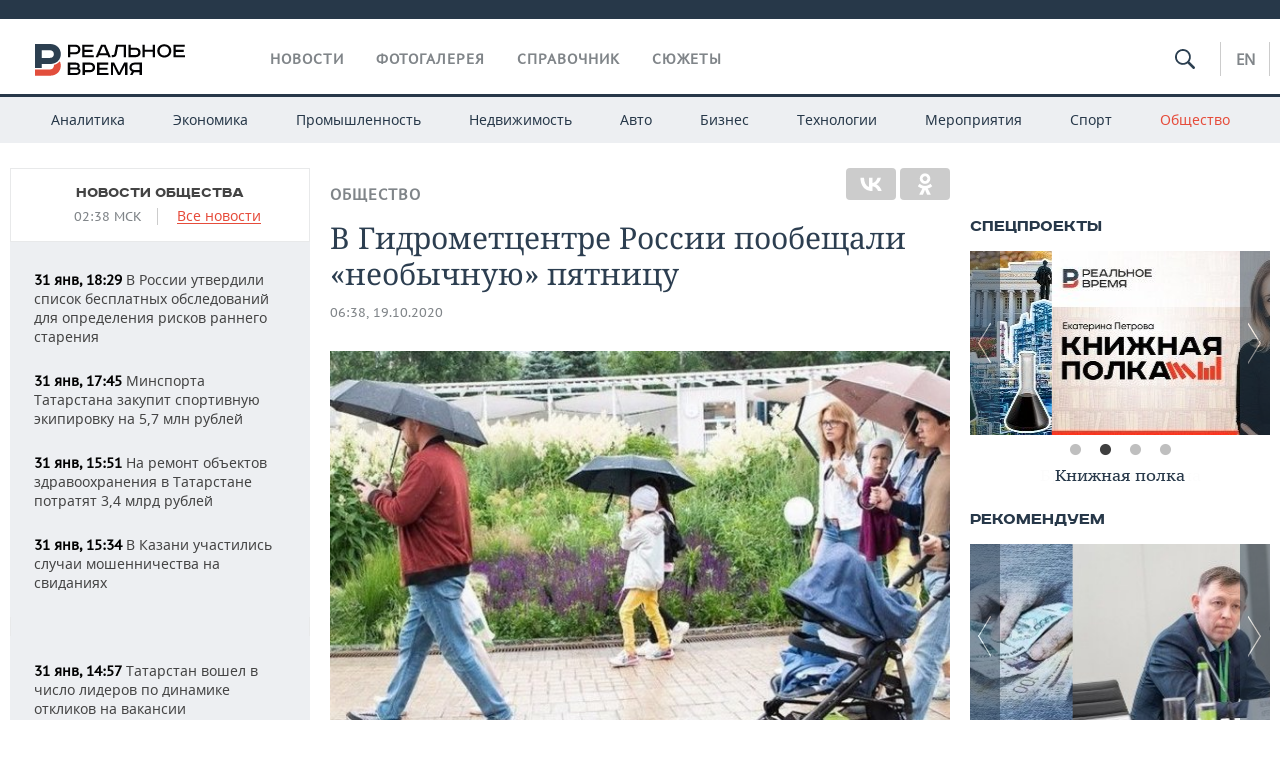

--- FILE ---
content_type: text/html; charset=utf-8
request_url: https://realnoevremya.ru/news/191192-vilfand-poobeschal-rossiyanam-neobychnuyu-pyatnicu
body_size: 20494
content:
<!DOCTYPE html>
<html lang="ru">
<head prefix="og: https://ogp.me/ns# fb: https://ogp.me/ns/fb# article: https://ogp.me/ns/article#">
    <meta http-equiv="Content-Type" content="text/html; charset=utf-8" />
    <link rel="icon" type="image/png" href="/favicon-16x16.png" sizes="16x16" />
    <link rel="icon" type="image/png" href="/favicon-32x32.png" sizes="32x32" />
    <link rel="icon" type="image/png" href="/favicon-96x96.png" sizes="96x96" />
    <link rel="icon" type="image/png" href="/favicon-192x192.png" sizes="192x192" />
    <meta name="twitter:card" content="summary_large_image" />
    <meta name="twitter:site" content="@Realnoevremya" />
            <meta name="twitter:title" content="В Гидрометцентре России пообещали «необычную» пятницу" />
        <meta name="twitter:description" content="Грядущая пятница, 23 октября, станет &quot;необычной&quot; по погоде в европейской части России — предупредили в Гидрометцентре России " />
        <meta property="og:type" content="Article" />
    <meta property="og:locale" content="ru_RU"/>
    <meta property="og:site_name" content="Реальное время"/>
    <meta property="og:url" content="https://realnoevremya.ru/news/191192-vilfand-poobeschal-rossiyanam-neobychnuyu-pyatnicu" />
            <link rel="image_src" href="https://realnoevremya.ru/uploads/news/2a/ea/cdb79b9035f4d586.social.jpg" />
        <meta property="vk:image" content="https://realnoevremya.ru/uploads/news/2a/ea/cdb79b9035f4d586.social.jpg" />
        <meta property="twitter:image" content="https://realnoevremya.ru/uploads/news/2a/ea/cdb79b9035f4d586.twitter.jpg" />
        <meta property="og:image" content="https://realnoevremya.ru/uploads/news/2a/ea/cdb79b9035f4d586.social.jpg" />
        <meta property="og:image:width" content="600" />
        <meta property="og:image:height" content="320" />
        <meta property="og:title" content="В Гидрометцентре России пообещали «необычную» пятницу" />
    <meta property="twitterDescription" content="В Гидрометцентре России пообещали «необычную» пятницу" />
    <meta property="og:description" content="На этой неделе пятница, 23 октября, будет «необычной» по погоде в европейской части России — температура будет на три градуса выше нормы, рассказал научный руководитель Гидрометцентра России Роман Вильфанд. В этот день к центру Европейской России приблизится ложбина низкого давления: «Центр циклона будет севернее находиться. Когда произойдет приближение ложбины низкого давления (она такая вытянута" />
    <meta property="pageDescription" content="На этой неделе пятница, 23 октября, будет «необычной» по погоде в европейской части России — температура будет на три градуса выше нормы, рассказал научный руководитель Гидрометцентра России Роман Вильфанд. В этот день к центру Европейской России приблизится ложбина низкого давления: «Центр циклона будет севернее находиться. Когда произойдет приближение ложбины низкого давления (она такая вытянута" />
    <meta name="description" content="Грядущая пятница, 23 октября, станет &quot;необычной&quot; по погоде в европейской части России — предупредили в Гидрометцентре России " />
            <meta name="keywords" content="общество,новости общества, социальные новости" />
                    <link rel="canonical" href="https://realnoevremya.ru/news/191192-vilfand-poobeschal-rossiyanam-neobychnuyu-pyatnicu">
                <link rel="amphtml" href="https://realnoevremya.ru/news/191192-vilfand-poobeschal-rossiyanam-neobychnuyu-pyatnicu/amp">
    
    
    
    <link rel="alternate" media="only screen and (max-width: 640px)" href="https://m.realnoevremya.ru/news/191192-vilfand-poobeschal-rossiyanam-neobychnuyu-pyatnicu">

    <title>Вильфанд пообещал россиянам &quot;необычную&quot; пятницу — Реальное время</title>
    <link rel="icon" href="/favicon.svg" type="image/x-icon">

        <link rel="stylesheet" href="/assets/journal/css/styles.min.css?v=1473867705">
    <link rel="stylesheet" type="text/css" href="/assets/journal/css/content-style.css?v=1473867705" />
<link rel="stylesheet" type="text/css" href="/assets/journal/css/slick.min.css?v=1473867705" />
    <link rel="stylesheet" href="/assets/journal/css/print.css" media="print" />
</head>

<body class="news view">
<div class="pageWrap">
    <svg xmlns="http://www.w3.org/2000/svg" xmlns:xlink="http://www.w3.org/1999/xlink" x="0px" y="0px"  style="display: none;" >
    <symbol id="logo-text" viewBox="0 0 150 32">
            <path class="st0" d="M40.3,0.7c2.9,0,5.1,1.9,5.1,4.8s-2.2,4.8-5.1,4.8h-5v2.9h-2.3V0.7H40.3z M35.3,8.2h5c1.7,0,2.9-1,2.9-2.7
        c0-1.7-1.2-2.7-2.9-2.7h-5V8.2z"/>
            <path class="st0" d="M58.5,0.7v2.1h-8.9v3h8v2.1h-8v3.3h9.2v2.1H47.3V0.7H58.5z"/>
            <path class="st0" d="M70.5,0.7l5.3,12.5h-2.4l-0.9-2H64l-0.9,2h-2.5l5.5-12.5H70.5z M64.8,9.2h6.7L69,2.7h-1.4L64.8,9.2z"/>
            <path class="st0" d="M91,0.7v12.5h-2.3V2.8h-5.6l-1.4,7.3c-0.4,2.1-1.7,3.1-3.7,3.1h-1.3V11h1.1c0.9,0,1.4-0.4,1.6-1.2l1.7-9.1H91
        z"/>
            <path class="st0" d="M95.7,0.7v3h4.8c2.9,0,5.1,1.8,5.1,4.7c0,2.9-2.2,4.8-5.1,4.8h-7.1V0.7H95.7z M95.7,11.1h4.6
        c1.9,0,2.9-1,2.9-2.7c0-1.8-1.1-2.7-2.9-2.7h-4.6V11.1z"/>
            <path class="st0" d="M109.8,0.7v5h8v-5h2.3v12.5h-2.3V7.7h-8v5.5h-2.3V0.7H109.8z"/>
            <path class="st0" d="M129.3,13.5c-3.9,0-7-2.6-7-6.6s3.1-6.6,7-6.6s7,2.6,7,6.6S133.2,13.5,129.3,13.5z M129.3,11.5
        c2.7,0,4.7-1.7,4.7-4.6c0-2.9-2.1-4.6-4.7-4.6c-2.6,0-4.7,1.7-4.7,4.6S126.7,11.5,129.3,11.5z"/>
            <path class="st0" d="M149.7,0.7v2.1h-8.9v3h8v2.1h-8v3.3h9.2v2.1h-11.5V0.7H149.7z"/>
            <path class="st0" d="M40.9,18.6c2.3,0,3.8,1.3,3.8,3.2c0,1-0.3,1.8-1.1,2.3c1.2,0.5,1.9,1.7,1.9,3.1c0,2.1-1.7,3.8-4.1,3.8h-8.6
        V18.6H40.9z M35.3,23.6h5.9c0.9,0,1.4-0.7,1.4-1.4c0-0.8-0.4-1.5-1.7-1.5h-5.6L35.3,23.6L35.3,23.6z M35.3,29h6.2
        c1.3,0,2-0.8,2-1.7c0-1.1-0.7-1.7-1.8-1.7h-6.4L35.3,29L35.3,29z"/>
            <path class="st0" d="M55,18.6c2.9,0,5.1,1.9,5.1,4.8s-2.2,4.8-5.1,4.8h-5.1v2.9h-2.3V18.6H55z M49.9,26.1h5c1.7,0,2.9-1,2.9-2.7
        c0-1.7-1.2-2.7-2.9-2.7h-5V26.1z"/>
            <path class="st0" d="M73.3,18.6v2.1h-8.9v3h8v2.1h-8V29h9.2v2.1H62.1V18.6L73.3,18.6L73.3,18.6z"/>
            <path class="st0" d="M79.2,18.6l4.9,9.9h0.1l4.9-9.9h3.3v12.5h-2.3v-9.7h-0.2l-4.8,9.7H83l-4.7-9.7h-0.2v9.7h-2.2V18.6L79.2,18.6
        L79.2,18.6z"/>
            <path class="st0" d="M106.8,31.1h-2.3v-2.9H99l-1.6,2.9h-2.5l2-3.5c-1.6-0.8-2.5-2.3-2.5-4.2c0-2.9,2.2-4.8,5.1-4.8h7.4V31.1z
         M99.5,20.7c-1.7,0-2.9,1.1-2.9,2.7c0,1.7,1.2,2.6,2.9,2.6h5v-5.4H99.5z"/>
    </symbol>
    <symbol id="logo-P" viewBox="0 0 150 32">
        <path class="st1" d="M15.1,0c6.1,0,10.7,4.1,10.7,10.1S21.2,20,15.1,20H6.8v4.1H0V0H15.1z M6.8,13.9h8c2.4,0,4.1-1.3,4.1-3.7
			c0-2.4-1.7-4-4.1-4h-8V13.9z"/>
    </symbol>
    <symbol id="logo-B" viewBox="0 0 150 32">
        <path class="st2" d="M18.9,20.9c0,0.2,0,0.4,0,0.6c0,2.4-1.7,4-4.1,4h-8l0,0H0v6.2h15.1c6.1,0,10.7-4.1,10.7-10.1
			c0-1.6-0.3-3.1-1-4.4C23.6,18.7,21.4,20.3,18.9,20.9L18.9,20.9L18.9,20.9z"/>
    </symbol>

    <symbol id="logo-text-en" viewBox="0 0 150 32">
        <polygon points="59.7,1.3 59.7,3.3 50.9,3.3 50.9,6.3 58.7,6.3 58.7,8.3 50.9,8.3 50.9,11.6 60,11.6 60,13.7 48.6,13.7 48.6,1.3
		"/>
        <path d="M65.9,9.7h6.6l-2.6-6.4h-1.4L65.9,9.7z M71.4,1.3l5.2,12.3h-2.3l-0.9-1.9H65l-0.9,1.9h-2.4l5.4-12.3H71.4z"/>
        <polygon points="80.9,1.3 80.9,11.6 89.7,11.6 89.7,13.7 78.5,13.7 78.5,1.3 	"/>
        <polygon points="93.8,1.3 101.9,10.5 101.9,1.3 104.3,1.3 104.3,13.7 101.9,13.7 93.7,4.4 93.7,13.7 91.5,13.7 91.5,1.3 	"/>
        <path d="M113.2,12.1c2.7,0,4.7-1.7,4.7-4.6s-2-4.6-4.7-4.6c-2.6,0-4.6,1.7-4.6,4.6S110.6,12.1,113.2,12.1 M113.2,14
		c-3.8,0-6.9-2.6-6.9-6.5s3.1-6.5,6.9-6.5c3.8,0,6.9,2.6,6.9,6.5S117,14,113.2,14"/>
        <polygon points="133.3,1.3 133.3,3.3 124.5,3.3 124.5,6.3 132.3,6.3 132.3,8.3 124.5,8.3 124.5,11.6 133.6,11.6 133.6,13.7
		122.2,13.7 122.2,1.3 	"/>
        <polygon points="36.4,18.7 40.7,29 41.6,29 46,18.7 48.4,18.7 43,31 39.3,31 33.8,18.7 	"/>
        <path d="M52.6,26h4.9c1.7,0,2.9-1,2.9-2.7s-1.2-2.7-2.9-2.7h-4.9C52.6,20.7,52.6,26,52.6,26z M57.6,18.7c2.9,0,5,1.9,5,4.8
		c0,2-1.1,3.4-2.6,4.1l1.9,3.4h-2.4l-1.6-2.9h-5.3V31h-2.2V18.7H57.6z"/>
        <path d="M36.7,8.8h4.9c1.7,0,2.9-1,2.9-2.7s-1.2-2.7-2.9-2.7h-4.9V8.8z M41.6,1.3c2.9,0,5,1.9,5,4.8c0,2-1.1,3.4-2.6,4.1l1.9,3.4
		h-2.4l-1.6-2.9h-5.3v2.9h-2.2V1.3H41.6z"/>
        <polygon points="76,18.7 76,20.7 67.2,20.7 67.2,23.7 75.1,23.7 75.1,25.7 67.2,25.7 67.2,28.9 76.3,28.9 76.3,31 65,31 65,18.7
		"/>
        <polygon points="81.8,18.7 86.6,28.3 86.7,28.3 91.6,18.7 94.8,18.7 94.8,31 92.6,31 92.6,21.4 92.3,21.4 87.7,31 85.6,31 81,21.4
		80.7,21.4 80.7,31 78.5,31 78.5,18.7 	"/>
        <polygon points="99.3,18.7 103.5,25.7 103.8,25.7 108,18.7 110.6,18.7 104.7,27.9 104.7,31 102.4,31 102.4,27.9 96.6,18.7 	"/>
        <path d="M113.4,27.1h6.6l-2.6-6.4h-1.4L113.4,27.1z M119,18.7l5.2,12.3h-2.3l-0.9-1.9h-8.4l-0.9,1.9h-2.4l5.4-12.3H119z"/>
    </symbol>


    <symbol id="searchico" viewBox="0 0 410.23 410.23">
        <path d="M401.625,364.092l-107.1-107.1c19.125-26.775,30.6-59.288,30.6-93.713c0-89.888-72.675-162.562-162.562-162.562
		S0,73.392,0,163.279s72.675,162.562,162.562,162.562c34.425,0,66.938-11.475,93.713-30.6l107.1,107.1
		c9.562,9.562,26.775,9.562,38.25,0l0,0C413.1,390.867,413.1,375.566,401.625,364.092z M162.562,287.592
		c-68.85,0-124.312-55.463-124.312-124.312c0-68.85,55.462-124.312,124.312-124.312c68.85,0,124.312,55.462,124.312,124.312
		C286.875,232.129,231.412,287.592,162.562,287.592z"/>
    </symbol>

    <symbol id="white-calendar" viewBox="0 0 485 485">
        <path class="st1" d="M438.2,71.7V436H46.8V71.7H438.2 M476.9,32.3h-38.7H46.8H8.1v39.3V436v39.3h38.7h391.4h38.7V436V71.7V32.3
        L476.9,32.3z"/>

        <rect x="147.8" y="9.7" class="st1" width="38.7" height="117.2"/>
        <rect x="295" y="9.7" class="st1" width="38.7" height="117.2"/>

        <rect x="90" y="200" width="50" height="50"/>
        <rect x="220" y="200" width="50" height="50"/>
        <rect x="350" y="200" width="50" height="50"/>

        <rect x="90" y="320" width="50" height="50"/>
        <rect x="220" y="320" width="50" height="50"/>
        <rect x="350" y="320" width="50" height="50"/>
    </symbol>

    <symbol id="social-vk" viewBox="0 0 11.9 17.9">
        <path d="M8.7,8.1L8.7,8.1C10,7.7,11,6.5,11,4.8c0-2.3-1.9-3.6-4-3.6H0v15.5h6.4c3.9,0,5.5-2.5,5.5-4.7C11.9,9.5,10.6,8.5,8.7,8.1z
	 M3.6,3.9h0.8c0.6,0,1.5-0.1,2,0.2C6.9,4.5,7.2,5,7.2,5.6c0,0.5-0.2,1-0.6,1.4C6,7.4,5.3,7.3,4.7,7.3H3.6V3.9z M7.3,13.5
	c-0.5,0.4-1.4,0.3-2,0.3H3.6V10h1.9c0.6,0,1.3,0,1.8,0.3s0.9,1,0.9,1.6C8.1,12.5,7.9,13.1,7.3,13.5z"/>
    </symbol>

    <symbol id="social-tw" viewBox="0 0 20.2 17.9">
        <path d="M20.2,2.7c-0.7,0.3-1.5,0.6-2.4,0.7c0.9-0.6,1.5-1.4,1.8-2.3c-0.8,0.5-1.7,0.8-2.6,1c-0.8-0.8-1.8-1.3-3-1.3
		c-2.3,0-4.1,1.8-4.1,4.1c0,0.3,0,0.6,0.1,0.9C6.6,5.6,3.5,4,1.5,1.5C1.1,2.1,0.9,2.8,0.9,3.6C0.9,5,1.6,6.3,2.7,7
		C2,7,1.4,6.8,0.8,6.5c0,0,0,0,0,0.1c0,2,1.4,3.7,3.3,4c-0.3,0.1-0.7,0.1-1.1,0.1c-0.3,0-0.5,0-0.8-0.1c0.5,1.6,2.1,2.8,3.9,2.9
		c-1.4,1.1-3.2,1.8-5.1,1.8c-0.3,0-0.7,0-1-0.1c1.8,1.2,4,1.9,6.3,1.9c7.6,0,11.7-6.3,11.7-11.7c0-0.2,0-0.4,0-0.5
		C18.9,4.2,19.6,3.5,20.2,2.7z"/>
    </symbol>

    <symbol id="social-fb" viewBox="0 0 15.3 17.9">
        <path d="M10.8,0H8.5C5.9,0,4.2,1.7,4.2,4.4v2H1.9c-0.2,0-0.4,0.2-0.4,0.4v2.9c0,0.2,0.2,0.4,0.4,0.4h2.3v7.4c0,0.2,0.2,0.4,0.4,0.4
		h3c0.2,0,0.4-0.2,0.4-0.4v-7.4h2.7c0.2,0,0.4-0.2,0.4-0.4V6.8c0-0.1,0-0.2-0.1-0.3c-0.1-0.1-0.2-0.1-0.3-0.1H8V4.7
		c0-0.8,0.2-1.2,1.3-1.2h1.6c0.2,0,0.4-0.2,0.4-0.4V0.4C11.2,0.2,11,0,10.8,0z"/>
    </symbol>

    <symbol id="social-yt" viewBox="0 0 24.8 17.9">
        <path d="M23.6,4.4c0-1.9-1.5-3.4-3.4-3.4H4.5C2.6,1,1.1,2.5,1.1,4.4v9c0,1.9,1.5,3.4,3.4,3.4h15.8
		c1.9,0,3.4-1.5,3.4-3.4v-9H23.6z M10.2,12.7V4.3l6.4,4.2L10.2,12.7z"/>
    </symbol>

    <symbol id="social-inc" viewBox="0 0 512 512">
        <path d="M352,0H160C71.6,0,0,71.6,0,160v192c0,88.4,71.6,160,160,160h192c88.4,0,160-71.6,160-160V160 C512,71.6,440.4,0,352,0z M464,352c0,61.8-50.2,112-112,112H160c-61.8,0-112-50.2-112-112V160C48,98.2,98.2,48,160,48h192 c61.8,0,112,50.2,112,112V352z"/>
        <path d="M256,128c-70.7,0-128,57.3-128,128s57.3,128,128,128s128-57.3,128-128S326.7,128,256,128z M256,336 c-44.1,0-80-35.9-80-80c0-44.1,35.9-80,80-80s80,35.9,80,80C336,300.1,300.1,336,256,336z"/>
        <circle cx="393.6" cy="118.4" r="17.1"/>
    </symbol>
</svg>
        <div class="topSpecial">
            <div class="siteWidth">
                    <ins data-revive-zoneid="10" data-revive-id="8c89e224c36626625246cabeff524fd5"></ins>

            </div>
        </div>
    
    <header >
        <div class="siteWidth clearfix">
    <a href="/" class="logo">
                <svg  xmlns:xlink="http://www.w3.org/1999/xlink" height="32px" width="150px">
            <use xlink:href="#logo-text" class="top-logo-text"></use>
            <use xlink:href="#logo-P" class="top-logo-P"></use>
            <use xlink:href="#logo-B" class="top-logo-B"></use>
        </svg>
    </a>
    <nav id="topMenu">
        <ul>
                            <li >
                    <a href="/news">Новости</a>
                </li>
                <li >
                    <a href="/galleries">Фотогалерея</a>
                </li>
                <li >
                    <a href="/companies">Справочник</a>
                    <ul class="sub">
                        <li><a href="/persons">Список персон</a></li>
                        <li><a href="/companies">Список компаний</a></li>
                    </ul>
                </li>

                <li class=" last">
                    <a href="/stories">Сюжеты</a>
                </li>
                    </ul>
    </nav>

    <div class="additionalMenu">

        <div class="topSearch ">
            <form action="/search" method="get" autocomplete="off">
                <input type="text" placeholder="" name="query" value="">
                <svg  xmlns:xlink="http://www.w3.org/1999/xlink" height="20px" width="20px">
                    <use xlink:href="#searchico" class="top-searchico"></use>
                </svg>
            </form>
        </div>

        <ul class="langSelect" >
                            <li><a href="//realnoevremya.com">En</a> </li>
                    </ul>
    </div>
</div>


<nav class="subMenu">
    <div class="content">
        <ul>
            <li >
                <a href="/analytics">Аналитика</a>
                <ul class="sub">
                    <!--li >
                        <a href="/analytics/archive/articles">Архив аналитики</a>
                    </li-->
                    <!--li >
                        <a href="/analytics/indexes">Индексы цен</a>
                    </li-->
                    <!--li >
                        <a href="/news/analytics">Новости аналитики</a>
                    </li-->
                    <li><a href="/stories/107">Декларации о доходах</a></li>
                    <li><a href="/stories/79">Короли госзаказа ПФО</a></li>
                    <li><a href="/stories/12">Вузы Татарстана</a></li>
                    <li><a href="/stories/29">Кому принадлежат торговые центры Татарстана</a></li>
                </ul>
            </li>
            <li >
                <a href="/economics">Экономика</a>
                <ul class="sub">
                    <li >
                        <a href="/economics/finances">Финансы</a>
                    </li>
                    <li >
                        <a href="/economics/banks">Банки</a>
                    </li>
                    <li >
                        <a href="/economics/budget">Бюджет</a>
                    </li>
                    <li >
                        <a href="/economics/investments">Инвестиции</a>
                    </li>
                </ul>
            </li>
            <li >
                <a href="/industry">Промышленность</a>
                <ul class="sub">
                    <li >
                        <a href="/industry/agriculture">Агропром</a>
                    </li>
                    <li >
                        <a href="/industry/machinery">Машиностроение</a>
                    </li>
                    <li >
                        <a href="/industry/petrochemistry">Нефтехимия</a>
                    </li>
                    <li >
                        <a href="/industry/oil">Нефть</a>
                    </li>
                    <li >
                        <a href="/industry/opk">ОПК</a>
                    </li>
                    <li >
                        <a href="/industry/energy">Энергетика</a>
                    </li>
                </ul>
            </li>
            <li >
                <a href="/realty">Недвижимость</a>
            </li>
            <li class="">
                <a href="/auto">Авто</a>
            </li>
            <li >
                <a href="/business">Бизнес</a>
                <ul class="sub">
                    <li  style="display:none;">
                        <a href="/business/cases">Кейс</a>
                    </li>
                    <li >
                        <a href="/business/retail">Розничная торговля</a>
                    </li>
                    <li >
                        <a href="/business/transport">Транспорт</a>
                    </li>
                    <li >
                        <a href="/business/services">Услуги</a>
                    </li>
                </ul>
            </li>
            <li >
                <a href="/technologies">Технологии</a>
                <ul class="sub">
                    <li >
                        <a href="/technologies/it">IT</a>
                    </li>
                    <li >
                        <a href="/technologies/media">Медиа</a>
                    </li>
                    <li >
                        <a href="/technologies/telecommunication">Телекоммуникации</a>
                    </li>
                </ul>
            </li>
            <li class="">
                <a href="/events">Мероприятия</a>
                <ul class="sub">
                    <li >
                        <a href="/events/outside">Выездная редакция</a>
                    </li>
                    <li >
                        <a href="/events/brunches">Бизнес-бранчи</a>
                    </li>
                    <!--li >
                        <a href="/events/forums">Бизнес-форум</a>
                    </li-->
                    <li >
                        <a href="/events/online">Online-конференции</a>
                    </li>
                    <li >
                        <a href="/events/lectures">Открытая лекция</a>
                    </li>
<!--                    <li>-->
<!--                        <a href="https://realnoevremya.ru/longreads/realrating/" target="_blank">Реальный Рейтинг</a>-->
<!--                    </li>-->
                </ul>
            </li>
            <li class="">
                <a href="/sports">Спорт</a>
                <ul class="sub">
                    <li >
                        <a href="/sports/football">Футбол</a>
                    </li>
                    <li >
                        <a href="/sports/hockey">Хоккей</a>
                    </li>
                    <li >
                        <a href="/sports/basketball">Баскетбол</a>
                    </li>
                    <li >
                        <a href="/sports/volleyball">Волейбол</a>
                    </li>
                    <li >
                        <a href="/sports/cybersport">Киберспорт</a>
                    </li>
                    <li >
                        <a href="/sports/figure-skating">Фигурное катание</a>
                    </li>
                    <li >
                        <a href="/sports/water">Водные виды спорта</a>
                    </li>
                    <li >
                        <a href="/sports/bandy">Хоккей с мячом</a>
                    </li>
                </ul>
            </li>
            <li class="active ">
                <a href="/society">Общество</a>
                <ul class="sub">
                    <li >
                        <a href="/society/authorities">Власть</a>
                    </li>
                    <li >
                        <a href="/society/infrastructure">Инфраструктура</a>
                    </li>
                    <li >
                        <a href="/society/history">История</a>
                    </li>
                    <li >
                        <a href="/society/culture">Культура</a>
                    </li>
                    <li >
                        <a href="/society/medicine">Медицина</a>
                    </li>
                    <li >
                        <a href="/society/education">Образование</a>
                    </li>
                    <li >
                        <a href="/incidents">Происшествия</a>
                    </li>
                </ul>
            </li>
        </ul>

    </div>
</nav>
    </header>

    <section>
        <div class="siteWidth">
            <div class="oneCol300 left left_side_news">
            
<div class="newsCol">
            <div class="header two-row">
            <h2><a href="/news/society">Новости общества</a></h2>

                            <span class="allNews">
                    <span class="currentTime">02:38 МСК</span>
                    <a href="/news">Все новости</a>
                </span>
            
        </div>
    
            <ul>
            
<li class="newsElement">
    <a href="/news/380425-v-rossii-utverdili-obsledovaniya-dlya-opredeleniya-riskov-rannego-stareniya">
        <strong>31 янв, 18:29</strong>
                В России утвердили список бесплатных обследований для определения рисков раннего старения    </a>
</li>

<li class="newsElement">
    <a href="/news/380246-minsporta-tatarstana-zakupit-sportivnuyu-ekipirovku-na-57-mln-rubley">
        <strong>31 янв, 17:45</strong>
                Минспорта Татарстана закупит спортивную экипировку на 5,7 млн рублей    </a>
</li>

<li class="newsElement">
    <a href="/news/380405-na-remont-obektov-zdravoohraneniya-v-tatarstane-potratyat-34-mlrd-rubley">
        <strong>31 янв, 15:51</strong>
                На ремонт объектов здравоохранения в Татарстане потратят 3,4 млрд рублей    </a>
</li>

<li class="newsElement">
    <a href="/news/380404-v-kazani-uchastilis-sluchai-moshennichestva-na-svidaniyah">
        <strong>31 янв, 15:34</strong>
                В Казани участились случаи мошенничества на свиданиях    </a>
</li>
                    <li class="pic">
                            <ins data-revive-zoneid="2" data-revive-id="8c89e224c36626625246cabeff524fd5"></ins>

                    </li>
                
<li class="newsElement">
    <a href="/news/380225-tatarstan-voshel-v-chislo-liderov-po-dinamike-otklikov-na-vakansii">
        <strong>31 янв, 14:57</strong>
                Татарстан вошел в число лидеров по динамике откликов на вакансии    </a>
</li>

<li class="newsElement">
    <a href="/news/380241-v-kazani-rastet-interes-k-bannym-formatam-i-uhodu-za-vneshnim-obrazom">
        <strong>31 янв, 14:26</strong>
                В Казани растет интерес к банным форматам и уходу за внешним образом    </a>
</li>

<li class="newsElement">
    <a href="/news/380391-minnihanov-poruchil-usilit-kontrol-za-uborkoy-snega-uk-i-sobstvennikami">
        <strong>31 янв, 13:59</strong>
                Рустам Минниханов поручил усилить контроль за уборкой снега УК и собственниками    </a>
</li>

<li class="newsElement">
    <a href="/news/380390-prokuratura-rt-napomnila-o-vstuplenii-v-silu-novyh-zakonov-s-1-fevralya">
        <strong>31 янв, 13:32</strong>
                Прокуратура Татарстана напомнила о вступлении в силу новых законов с 1 февраля    </a>
</li>

<li class="newsElement">
    <a href="/news/380387-v-venesuele-zayavili-o-reshenii-provesti-amnistiyu-vseh-politzaklyuchennyh">
        <strong>31 янв, 12:52</strong>
                В Венесуэле заявили о решении провести амнистию всех политзаключенных    </a>
</li>

<li class="newsElement">
    <a href="/news/380388-rossiyskaya-armiya-vzyala-pod-kontrol-naselennyy-punkt-v-dnr">
        <strong>31 янв, 12:25</strong>
                Российская армия взяла под контроль населенные пункты в ДНР и Запорожской области    </a>
</li>

<li class="newsElement">
    <a href="/news/380385-na-kapremont-obrazovatelnyh-uchrezhdeniy-v-tatarstane-na-105-mlrd-rubley">
        <strong>31 янв, 11:58</strong>
                В 2026 году на капремонт образовательных учреждений в Татарстане направят 10,5 млрд рублей    </a>
</li>

<li class="newsElement">
    <a href="/news/380373-snezhnyy-ciklon-prineset-v-tatarstan-meteli">
        <strong>31 янв, 11:35</strong>
                Снежный циклон принесет в Татарстан метели    </a>
</li>

<li class="newsElement">
    <a href="/news/380370-za-sutki-s-ulic-kazani-vyvezli-poryadka-26-tys-tonn-snega">
        <strong>31 янв, 10:46</strong>
                За сутки с улиц Казани вывезли порядка 26 тыс. тонн снега    </a>
</li>
                    <li class="pic">
                            <ins data-revive-zoneid="3" data-revive-id="8c89e224c36626625246cabeff524fd5"></ins>

                    </li>
                
<li class="newsElement">
    <a href="/news/380369-iz-za-snegopada-v-kazani-izmenili-rabotu-dvuh-avtobusnyh-marshrutov">
        <strong>31 янв, 10:34</strong>
                Из-за снегопада в Казани изменили работу двух автобусных маршрутов    </a>
</li>

<li class="newsElement">
    <a href="/news/380230-v-kazani-pomogli-51-tys-malomobilnyh-passazhirov-na-vokzalah-gzhd-v-2025-m">
        <strong>31 янв, 09:45</strong>
                В Казани помогли 5,1 тыс. маломобильных пассажиров на вокзалах ГЖД в 2025-м    </a>
</li>
                    <li class="pic">
                            <ins data-revive-zoneid="13" data-revive-id="8c89e224c36626625246cabeff524fd5"></ins>

                    </li>
                
<li class="newsElement">
    <a href="/news/380342-specialisty-rasskazali-ob-adaptacii-migrantov-iz-indii-v-tatarstane">
        <strong>31 янв, 09:16</strong>
                От специй до русского языка: специалисты рассказали об адаптации индийских мигрантов в Татарстане    </a>
</li>

<li class="newsElement">
    <a href="/news/380345-tatarstan-voshel-v-chislo-regionov-s-naibolshimi-obemami-prodazh-vodki">
        <strong>31 янв, 08:55</strong>
                Татарстан вошел в число регионов с наибольшими объемами продаж водки в 2025 году    </a>
</li>

<li class="newsElement">
    <a href="/news/380344-v-rossii-uvelichili-perechen-bolezney-zapreschayuschih-kontrakt-pri-mobilizacii">
        <strong>31 янв, 08:28</strong>
                В России увеличили перечень болезней, запрещающих контракт при мобилизации    </a>
</li>

<li class="newsElement">
    <a href="/news/380140-segodnya-v-tatarstane-ozhidaetsya-do--15-gradusov">
        <strong>31 янв, 07:00</strong>
                Сегодня в Татарстане ожидается до -15 градусов    </a>
</li>

<li class="newsElement">
    <a href="/news/380343-bilety-na-yubileynyy-koncert-lepsa-stoyat-pochti-1-mln-rubley">
        <strong>31 янв, 05:55</strong>
                Билеты на юбилейный концерт Лепса стоят почти 1 млн рублей    </a>
</li>

<li class="newsElement">
    <a href="/news/380338-rost-vnutrennego-turpotoka-v-rossii-v-2026-godu-ozhidaetsya-na-urovne-5">
        <strong>30 янв, 21:57</strong>
                Рост внутреннего турпотока в России в 2026 году ожидается на уровне 5%    </a>
</li>

<li class="newsElement">
    <a href="/news/380337-cb-sohranil-limity-po-avtokreditam-na-vtoroy-kvartal-2026-goda">
        <strong>30 янв, 21:42</strong>
                ЦБ сохранил лимиты по автокредитам на второй квартал 2026 года    </a>
</li>

<li class="newsElement">
    <a href="/news/380332-v-tatarstane-moderniziruyut-prigorodnye-zheleznodorozhnye-marshruty">
        <strong>30 янв, 20:55</strong>
                В Татарстане модернизируют пригородные железнодорожные маршруты    </a>
</li>

<li class="newsElement">
    <a href="/news/380333-tatarstan-razvivaet-mezhdunarodnye-transportnye-koridory">
        <strong>30 янв, 20:39</strong>
                Татарстан развивает международные транспортные коридоры    </a>
</li>

<li class="newsElement">
    <a href="/news/380331-v-tatarstane-vnedryayut-edinuyu-sistemu-transportnogo-obsluzhivaniya">
        <strong>30 янв, 20:06</strong>
                В Татарстане внедряют единую систему транспортного обслуживания    </a>
</li>

<li class="newsElement">
    <a href="/news/380330-protyazhennost-dorog-tatarstana-dostigla-409-tysyachi-kilometrov">
        <strong>30 янв, 19:53</strong>
                Протяженность дорог Татарстана достигла 40,9 тысячи километров    </a>
</li>

<li class="newsElement">
    <a href="/news/380329-kolichestvo-taksi-v-tatarstane-prevysilo-23-tysyachi-avtomobiley">
        <strong>30 янв, 19:24</strong>
                Количество такси в Татарстане превысило 23 тысячи автомобилей    </a>
</li>

<li class="newsElement">
    <a href="/news/380285-v-perechen-inostrannyh-agentov-dobavleny-dva-cheloveka-i-chetyre-proekta">
        <strong>30 янв, 19:09</strong>
                В перечень иностранных агентов добавлены два человека и четыре проекта    </a>
</li>

<li class="newsElement">
    <a href="/news/380298-dom-filimonova-v-kazani-vklyuchili-v-reestr-obektov-kulturnogo-naslediya">
        <strong>30 янв, 18:53</strong>
                Дом Филимонова в Казани включили в реестр объектов культурного наследия    </a>
</li>

<li class="newsElement">
    <a href="/news/380328-kazancy-tratyat-na-shkolnye-nuzhdy-detey-do-20-tysyach-rubley-v-mesyac">
        <strong>30 янв, 18:39</strong>
                Казанцы тратят на школьные нужды детей до 20 тысяч рублей в месяц    </a>
</li>

<li class="newsElement">
    <a href="/news/380284-rechnoy-flot-tatarstana-popolnilsya-dvumya-novymi-skorostnymi-sudami">
        <strong>30 янв, 18:22</strong>
                Речной флот Татарстана пополнился двумя новыми скоростными судами    </a>
</li>

<li class="newsElement">
    <a href="/news/380283-tatarstanskiy-kompleks-im-den-syaopina-prinyal-pervye-sostavy-iz-kitaya">
        <strong>30 янв, 18:09</strong>
                Татарстанский комплекс им. Дэн Сяопина принял первые составы из Китая    </a>
</li>

<li class="newsElement">
    <a href="/news/380308-rossiya-i-oae-rabotayut-nad-sozdaniem-zernovoy-birzhi-briks">
        <strong>30 янв, 17:55</strong>
                Россия и ОАЭ работают над созданием Зерновой биржи БРИКС    </a>
</li>

<li class="newsElement">
    <a href="/news/380282-tatarstan-predstavil-proekt-novogo-kolcevogo-zheleznodorozhnogo-marshruta">
        <strong>30 янв, 17:54</strong>
                Татарстан представил проект нового кольцевого железнодорожного маршрута    </a>
</li>

<li class="newsElement">
    <a href="/news/380279-krematoriy-kurgan-poluchil-polozhitelnoe-zaklyuchenie-na-stroitelstvo">
        <strong>30 янв, 17:23</strong>
                Крематорий «Курган» в Казани получил положительное заключение на строительство    </a>
</li>

<li class="newsElement">
    <a href="/news/380278-v-kazani-nachali-stroit-novyy-passazhirskiy-terminal-aeroporta">
        <strong>30 янв, 17:07</strong>
                В Казани начали строить новый пассажирский терминал аэропорта    </a>
</li>

<li class="newsElement">
    <a href="/news/380277-v-tatarstane-obnovili-bolee-80-obschestvennogo-transporta">
        <strong>30 янв, 16:54</strong>
                Более 80% общественного транспорта Татарстана — в нормативном состоянии    </a>
</li>

<li class="newsElement">
    <a href="/news/380276-31-yanvarya-shkoly-v-kazani-izmenyat-format-raboty-iz-za-plana-buran">
        <strong>30 янв, 16:41</strong>
                31 января школы в Казани изменят формат работы из-за плана «Буран»    </a>
</li>

<li class="newsElement">
    <a href="/news/380272-minnihanov-obsudil-razvitie-rechnyh-gruzoperevozok-v-tatarstane">
        <strong>30 янв, 15:58</strong>
                Минниханов обсудил развитие речных грузоперевозок в Татарстане    </a>
</li>

<li class="newsElement">
    <a href="/news/380271-fond-zhkh-tatarstana-oshtrafovan-na-60-tys-rubley-za-narusheniya-kapremonta">
        <strong>30 янв, 15:41</strong>
                Фонд ЖКХ Татарстана оштрафован на 60 тыс. рублей за нарушения при проведении капремонта    </a>
</li>
        </ul>

        <span class="allNews">
            <a href="/news/society">
                Новости раздела            </a>
        </span>
    </div>
        </div>
    
    <div class="detailNewsCol twoCols newsColHCounter">
            <div class="grayShareBtn">
        <div class="ya-share2" data-services="vkontakte,odnoklassniki" data-counter=""
             data-title="В Гидрометцентре России пообещали «необычную» пятницу"
             data-image="https://realnoevremya.ru/uploads/news/2a/ea/cdb79b9035f4d586.jpg"
             data-description="На этой неделе пятница, 23 октября, будет «необычной» по погоде в европейской части России — температура будет на три градуса выше нормы, рассказал"
                     ></div>
    </div>

        <div class="detailCont">
            <article>
    <div class="category"><a href='/society' class=''>Общество</a></div>
    <h1>В Гидрометцентре России пообещали «необычную» пятницу</h1>

    <div class="dateLine">
        <span class="date"><a href="/news/archive/19.10.2020">06:38, 19.10.2020</a></span>

        
        
        
            </div>

    
            <div class="singlePhoto clearfix">
            <figure><img class="lazyload blur-up" src="/uploads/news/2a/ea/cdb79b9035f4d586.lazy.jpg" data-src="/uploads/news/2a/ea/cdb79b9035f4d586.jpg" alt="В Гидрометцентре России пообещали «необычную» пятницу" height="405" width="660"><figcaption>Фото: realnoevremya.ru </figcaption></figure>        </div>
    
    <p>На этой неделе пятница, 23 октября, будет «необычной» по погоде в европейской части России — температура будет на три градуса выше нормы, рассказал научный руководитель Гидрометцентра России Роман Вильфанд.</p> <p>В этот день к центру Европейской России приблизится ложбина низкого давления: «Центр циклона будет севернее находиться. Когда произойдет приближение ложбины низкого давления (она такая вытянутая, острая), произойдет изменение циркуляции. По восточной периферии этой ложбины будут перемещаться хорошо выраженные южные потоки», — <a href="https://ria.ru/20201019/pogoda-1580406861.html" target="_blank" nofollow="nofollow noindex noopener">передает </a>«РИА Новости» его слова. </p> <figure><img src="/uploads/news/4b/6d/a2bf0543542183e3.lazy.jpg" data-src="/uploads/news/4b/6d/a2bf0543542183e3.jpg" class="lazyload blur-up"><figcaption>realnoevremya.ru </figcaption></figure> <p>В связи с этим температура повысится, а дожди станут сильнее. Осадки усилятся в четверг, во второй половине дня. Температура в пятницу превысит десятиградусную отметку, достигнув 13 градусов, что на три градуса выше нормы. При этом сохранятся облачность и дожди, а затем вновь похолодает. </p> <p>На прошлой неделе синоптики Гидрометцентра Татарстана<a href="/news/190841-v-tatarstane-vypadet-sneg" target="_blank"> предупредили</a>, что в республике резко похолодает и выпадет снег. </p>
    
    
    <noindex>
    <div class="centeredText">
        <p style="padding: 0">
            Подписывайтесь на
            <a href="https://t.me/realnoevremya" target="_blank" rel="nofollow noindex noopener">телеграм-канал</a>,
            <a href="http://vk.com/realnoevremya_official" target="_blank" rel="nofollow noindex noopener">группу «ВКонтакте»</a> и
            <a href="https://ok.ru/realnoevremya" target="_blank" rel="nofollow noindex noopener">страницу в «Одноклассниках»</a> «Реального времени». Ежедневные видео на
            <a href="https://rutube.ru/channel/23839985/" target="_blank" rel="nofollow noindex noopener">Rutube</a> и
            <a href="https://dzen.ru/realnoevremya" target="_blank" rel="nofollow noindex noopener">«Дзене»</a>.
        </p>
    </div>
</noindex>

    <span class="wrap_category">
                <a href='/society' class=''>Общество</a>                    </span>
</article>

<script type="application/ld+json">
    {
        "@context": "http://schema.org",
        "@type": "NewsArticle",
        "datePublished": "2020-10-19T06:38:00+0300",
        "dateModified": "2020-10-19T06:51:21+0300",
        "headline": "В Гидрометцентре России пообещали «необычную» пятницу",
        "description": "Грядущая пятница, 23 октября, станет &quot;необычной&quot; по погоде в европейской части России — предупредили в Гидрометцентре России ",
        "mainEntityOfPage" : "https://realnoevremya.ru/news/191192-vilfand-poobeschal-rossiyanam-neobychnuyu-pyatnicu",
        "author": {
            "@type": "Person",
            "name": "Интернет-газета «Реальное время»"
        },
        "publisher": {
            "@type": "Organization",
            "name": "ООО «Реальное время»",
            "logo" : {
                "@type" : "ImageObject",
                "url": "https://realnoevremya.ru/assets/journal/images/logo@2x.png",
                "height": "300",
                "width": "64"
            }
        },
        "image" : {
            "@type": "ImageObject",
            "url": "https://realnoevremya.ru/uploads/news/2a/ea/cdb79b9035f4d586.jpg",
            "height": "405",
            "width": "660"
        }
    }
</script>

                    </div>

        <div class="clearfix"></div>

<div class="wrap-social-share" style="padding-bottom: 15px">
    <h5 class="title-share">Поделитесь в соцсетях</h5>
    <div class="colorShareBtn">
        <div class="ya-share2"
             data-services="vkontakte,odnoklassniki,whatsapp,telegram"
             data-title="В Гидрометцентре России пообещали «необычную» пятницу"
             data-image="https://realnoevremya.ru/uploads/news/2a/ea/cdb79b9035f4d586.jpg"
             data-description="На этой неделе пятница, 23 октября, будет «необычной» по погоде в европейской части России — температура будет на три градуса выше нормы, рассказал"
                    ></div>

                <span id="SimplanumWidget"></span>

                    <span id="print-material">
                <a href="https://realnoevremya.ru/news/191192-vilfand-poobeschal-rossiyanam-neobychnuyu-pyatnicu/print" rel="nofollow noindex noopener" target="_blank">Распечатать материал</a>
            </span>
            </div>

<!--    <h5 class="title-subscribe">Хотите быть в курсе новостей?</h5>-->
<!--    <p style="font-weight: 600;">Подпишитесь на нас в-->
<!--        <a href="https://vk.com/realnoevremya_official" rel="nofollow noindex noopener" target="_blank">ВКонтакте</a>.-->
<!--        --><!--    </p>-->
</div>

        <noindex>
        
<ul class="link-news">
    <li class="yandex-dzen">
        <a target="_blank" href="https://dzen.ru/realnoevremya?utm_source=realnoevremya.ru&utm_medium=referral" rel="nofollow noindex noopener">
            «Реальное время» в Дзен
        </a>
    </li>
</ul>
        </noindex>

        
<div id="wrap-smi2">
    <div class="headerBlock"><h2>Новости партнеров</h2></div>

        <div id="M616890ScriptRootC970966"></div>

        <div class="smi24__informer smi24__auto" data-smi-blockid="17468"></div>
    <script>
        (window.smiq = window.smiq || []).push({});
    </script>

                <div id="unit_89841"></div>
        <script type="text/javascript" charset="utf-8">
            (function() {
                var sc = document.createElement('script'); sc.type = 'text/javascript'; sc.async = true;
                sc.src = '//smi2.ru/data/js/89841.js'; sc.charset = 'utf-8';
                var s = document.getElementsByTagName('script')[0]; s.parentNode.insertBefore(sc, s);
            }());
        </script>
    
    <!-- SVK-Native Lenta Loader -->
            <script type="text/javascript" data-key="690af400ca2ca5b18049a36bdf1974d8">
            (function(w, a) {
                (w[a] = w[a] || []).push({
                    'script_key': '690af400ca2ca5b18049a36bdf1974d8',
                    'settings': {
                        'w': 18233,
                        'sid': 11166,
                        'type': 'lenta',
                    }
                });
                window['_SVKNativeLoader'].initWidgets();
            })(window, '_svk_native_widgets');
        </script>
        <!-- /SVK-Native Lenta Loader-->

</div>
<style>
    #wrap-smi2 {
        margin-bottom: 30px;
    }
    #wrap-smi2 .smi-widget__header17468 {
        display: none !important;
    }
    #M616890ScriptRootC970966_0a275 {
        margin-bottom: 20px;
    }
</style>

        <noindex>
                                    <div class="specialLine left">
                        <ins data-revive-zoneid="11" data-revive-id="8c89e224c36626625246cabeff524fd5"></ins>

                </div>
                            </noindex>

        <noindex>
            
            <div class="wrap_related_news">
                    <div class="headerBlock"><h2>Читайте также</h2></div>

    
    <ul class="mainNewsList">
            <li class="card withPic leftPic " >
        
        <a href="/articles/379302-kniga-ruperta-kristiansena-imperiya-dyagileva-pyat-prichin-prochest">
                            <span class="pic">
                   <img class="lazyload blur-up" src="/uploads/mediateka/e6/c9/3a7ab4f38645cf84.lazy.jpg" data-src="/uploads/mediateka/e6/c9/3a7ab4f38645cf84.thumb.jpg" alt="Сергей Дягилев — «гениальный доитель европейской буржуазной элиты»">                </span>
                    </a>

                <span class="meta-info">
            <span class="border categories"><a href='/society' class='border l-category'> Общество </a></span>            <span class="border date">26 янв, 00:00</span>
            <span class="border">
                                            </span>
        </span>
        
        <a href="/articles/379302-kniga-ruperta-kristiansena-imperiya-dyagileva-pyat-prichin-prochest">
            <strong>Сергей Дягилев — «гениальный доитель европейской буржуазной элиты»</strong>
            Ведущая проекта «Завтрак с Дягилевым» и театральная журналистка обсудили книгу Руперта Кристиансена «Империя Дягилева», а также ее главного героя — антрепренера Сергея Дягилева, который «перевернул художественный мир»        </a>
    </li>
    <li class="card withPic leftPic " >
        
        <a href="/articles/379040-ochen-specifichnyy-narod-chem-indiycy-mogut-zainteresovat-predpriyatiya-rt">
                            <span class="pic">
                   <img class="lazyload blur-up" src="/uploads/mediateka/29/23/1a2cad869e7bbc12.lazy.jpg" data-src="/uploads/mediateka/29/23/1a2cad869e7bbc12.thumb.jpg" alt="«Очень специфичный народ»: чем индийцы могут заинтересовать предприятия Татарстана">                </span>
                    </a>

                <span class="meta-info">
            <span class="border categories"><a href='/industry' class='border l-category'> Промышленность </a></span>            <span class="border date">30 янв, 17:05</span>
            <span class="border">
                                            </span>
        </span>
        
        <a href="/articles/379040-ochen-specifichnyy-narod-chem-indiycy-mogut-zainteresovat-predpriyatiya-rt">
            <strong>«Очень специфичный народ»: чем индийцы могут заинтересовать предприятия Татарстана</strong>
            Республика постепенно привлекает трудовых мигрантов из Индии, а помочь в этом может открытие генконсульства в Казани и увеличение квоты        </a>
    </li>
    <li class="card withPic leftPic " >
        
        <a href="/articles/379569-ershov-o-proizvodstve-benzina-my-zazhali-sebya-v-normativnyh-voprosah?erid=2SDnjdsv6ic">
                            <span class="pic">
                   <img class="lazyload blur-up" src="/uploads/mediateka/82/fd/9372a9ec68233971.lazy.jpg" data-src="/uploads/mediateka/82/fd/9372a9ec68233971.thumb.jpg" alt="Михаил Ершов — о производстве бензина в России: «Мы зажали себя в нормативных вопросах»">                </span>
                    </a>

                <span class="meta-info">
            <span class="border categories"><a href='/industry' class='border l-category'> Промышленность </a></span>            <span class="border date">28 янв, 00:00</span>
            <span class="border">
                                            </span>
        </span>
        
        <a href="/articles/379569-ershov-o-proizvodstve-benzina-my-zazhali-sebya-v-normativnyh-voprosah?erid=2SDnjdsv6ic">
            <strong>Михаил Ершов — о производстве бензина в России: «Мы зажали себя в нормативных вопросах»</strong>
            Профессор РГУ нефти и газа (НИУ) имени Губкина — о том, добавят ли в отечественный бензин метанол и в чем секрет качественного топлива        </a>
    </li>
    <li class="card withPic leftPic " >
        
        <a href="/articles/379180-rossiyskiy-centrovoy-uniksa-udelal-legionera-a-novichok-s-30-yu-ochkami">
                            <span class="pic">
                   <img class="lazyload blur-up" src="/uploads/mediateka/b2/80/b298d9ed1eaaf70c.lazy.jpg" data-src="/uploads/mediateka/b2/80/b298d9ed1eaaf70c.thumb.jpg" alt="Россиянин «уделал» легионера, новичок набрал 30 очков: УНИКС забрал очередной рекорд в Лиге">                </span>
                    </a>

                <span class="meta-info">
            <span class="border categories"><a href='/sports' class='border l-category'> Спорт </a></span>            <span class="border date">25 янв, 00:00</span>
            <span class="border">
                                            </span>
        </span>
        
        <a href="/articles/379180-rossiyskiy-centrovoy-uniksa-udelal-legionera-a-novichok-s-30-yu-ochkami">
            <strong>Россиянин «уделал» легионера, новичок набрал 30 очков: УНИКС забрал очередной рекорд в Лиге</strong>
            На паркет в «Баскет-холле» вышли все игроки из заявки, и результат превзошел ожидания        </a>
    </li>
    <li class="card withPic leftPic " >
        
        <a href="/articles/377971-nas-tam-net-eks-rossiyskie-figuristy-vzyali-4-medali-chempionata-evropy">
                            <span class="pic">
                   <img class="lazyload blur-up" src="/uploads/mediateka/65/61/8ba3f42166231879.lazy.jpg" data-src="/uploads/mediateka/65/61/8ba3f42166231879.thumb.jpg" alt="Воспитанники российской школы фигурного катания взяли четыре медали чемпионата Европы">                </span>
                    </a>

                <span class="meta-info">
            <span class="border categories"><a href='/sports' class='border l-category'> Спорт </a></span>            <span class="border date">20 янв, 00:00</span>
            <span class="border">
                                            </span>
        </span>
        
        <a href="/articles/377971-nas-tam-net-eks-rossiyskie-figuristy-vzyali-4-medali-chempionata-evropy">
            <strong>Воспитанники российской школы фигурного катания взяли четыре медали чемпионата Европы</strong>
            Россияне не участвовали в чемпионате Европы по фигурному катанию, но каждая пара-призер имеет отношение и к России в целом, и к Татарстану в частности        </a>
    </li>
    </ul>
    <ul class="mainNewsList">
            <li class="card withPic leftPic " >
        
        <a href="/articles/380340-rais-prinyal-uchastie-v-kollegii-mintransa-rt">
                            <span class="pic">
                   <img class="lazyload blur-up" src="/uploads/mediateka/gallery/ff/d1/26897a93e8c93265.lazy.jpg" data-src="/uploads/mediateka/gallery/ff/d1/26897a93e8c93265.thumb.jpg" alt="Платный въезд, как в Сингапуре, и пересадка на трамвай: как решают транспортную проблему">                </span>
                    </a>

                <span class="meta-info">
            <span class="border categories"><a href='/economics' class='border l-category'> Экономика </a></span>            <span class="border date">31 янв, 00:00</span>
            <span class="border">
                                            </span>
        </span>
        
        <a href="/articles/380340-rais-prinyal-uchastie-v-kollegii-mintransa-rt">
            <strong>Платный въезд, как в Сингапуре, и пересадка на трамвай: как решают транспортную проблему</strong>
            На ежегодной коллегии Миндортранса РТ сделали первые наброски к мастер-плану будущей транспортной стратегии        </a>
    </li>
    <li class="card withPic leftPic " >
        
        <a href="/articles/380111-kulturnye-i-sportivnye-meropriyatiya-fevralya-kuda-shodit-v-kazani">
                            <span class="pic">
                   <img class="lazyload blur-up" src="/uploads/mediateka/c6/68/f27cb33dbf988276.lazy.jpg" data-src="/uploads/mediateka/c6/68/f27cb33dbf988276.thumb.jpg" alt="Культурные и спортивные мероприятия февраля: куда сходить в Казани">                </span>
                    </a>

                <span class="meta-info">
            <span class="border categories"><a href='/society' class='border l-category'> Общество </a></span>            <span class="border date">31 янв, 12:00</span>
            <span class="border">
                                            </span>
        </span>
        
        <a href="/articles/380111-kulturnye-i-sportivnye-meropriyatiya-fevralya-kuda-shodit-v-kazani">
            <strong>Культурные и спортивные мероприятия февраля: куда сходить в Казани</strong>
            Афиша мероприятий на последний месяц зимы        </a>
    </li>
    <li class="card withPic leftPic " >
        
        <a href="/articles/378573-v-rt-nehvatka-uchiteley-chastichno-kompensiruetsya-sokrascheniem-10-klassnikov">
                            <span class="pic">
                   <img class="lazyload blur-up" src="/uploads/mediateka/22/72/e98627b11c311464.lazy.jpg" data-src="/uploads/mediateka/22/72/e98627b11c311464.thumb.jpg" alt="В Татарстане нехватка учителей частично компенсируется сокращением 10-классников">                </span>
                    </a>

                <span class="meta-info">
            <span class="border categories"><a href='/society' class='border l-category'> Общество </a></span>            <span class="border date">22 янв, 00:00</span>
            <span class="border">
                                            </span>
        </span>
        
        <a href="/articles/378573-v-rt-nehvatka-uchiteley-chastichno-kompensiruetsya-sokrascheniem-10-klassnikov">
            <strong>В Татарстане нехватка учителей частично компенсируется сокращением 10-классников</strong>
            На встрече с журналистами министр образования Татарстана рассказал о главных сложностях отрасли: от зарплат учителей до поступления в СПО        </a>
    </li>
    <li class="card withPic leftPic " >
        
        <a href="/articles/380433-ismail-kadare-albanskiy-mark-tven">
                            <span class="pic">
                   <img class="lazyload blur-up" src="/uploads/mediateka/9a/b5/254f6673d58e1a2c.lazy.jpg" data-src="/uploads/mediateka/9a/b5/254f6673d58e1a2c.thumb.jpg" alt="Исмаиль Кадарэ — албанский Марк Твен">                </span>
                    </a>

                <span class="meta-info">
            <span class="border categories"><a href='/society' class='border l-category'> Общество </a></span>            <span class="border date">00:00</span>
            <span class="border">
                                            </span>
        </span>
        
        <a href="/articles/380433-ismail-kadare-albanskiy-mark-tven">
            <strong>Исмаиль Кадарэ — албанский Марк Твен</strong>
            Книга этой недели — диптих писателя Исмаиля Кадарэ «Дочь Агамемнона. Преемник»        </a>
    </li>
    <li class="card withPic leftPic " >
        
        <a href="/articles/380268-roman-rassledovanie-tayna-pyati-stoletiy">
                            <span class="pic">
                   <img class="lazyload blur-up" src="/uploads/mediateka/b1/e9/753e4f15746ae32a.lazy.jpg" data-src="/uploads/mediateka/b1/e9/753e4f15746ae32a.thumb.jpg" alt="В Казани представили художественный роман-расследование об иконе Казанской Божией Матери">                </span>
                    </a>

                <span class="meta-info">
            <span class="border categories"><a href='/society' class='border l-category'> Общество </a></span>            <span class="border date">00:00</span>
            <span class="border">
                                            </span>
        </span>
        
        <a href="/articles/380268-roman-rassledovanie-tayna-pyati-stoletiy">
            <strong>В Казани представили художественный роман-расследование об иконе Казанской Божией Матери</strong>
            Для экономиста Елены Сафиуллиной — это дебют в крупной форме        </a>
    </li>
    </ul>

    
    
    <div class="clear"></div>
            </div>
        </noindex>
    </div>

    <noindex>
            <div class="oneCol300 left">
                        <div class="specialBlock">
                    <ins data-revive-zoneid="9" data-revive-id="8c89e224c36626625246cabeff524fd5"></ins>

            </div>

            
            
            <div id="wrap_slider" class="oneCol300 right">
                <div class="wrap_slick" data-slider=1>
    <h4>Спецпроекты</h4>
    <div class="block-media">
        <div class="slider slider-nav-1">
                            <div>
                    <a href="https://realnoevremya.ru/stories/162" target="_blank">
                        <img src="/uploads/slider/16/e7/7f7092e6302886e6.jpg" width="300" height="184" alt="pic">
                    </a>
                </div>
                            <div>
                    <a href="https://realnoevremya.ru/stories/171" target="_blank">
                        <img src="/uploads/slider/1e/fb/d9351ab476f5585f.jpg" width="300" height="184" alt="pic">
                    </a>
                </div>
                            <div>
                    <a href="https://realnoevremya.ru/stories/184" target="_blank">
                        <img src="/uploads/slider/b8/54/0311ba9d018128e6.jpg" width="300" height="184" alt="pic">
                    </a>
                </div>
                            <div>
                    <a href="https://realnoevremya.ru/stories/13" target="_blank">
                        <img src="/uploads/slider/6e/66/43f279321e45ef3e.jpg" width="300" height="184" alt="pic">
                    </a>
                </div>
                    </div>
    </div>

    <div class="block-text">
        <div class="slider slider-for-1">
                                            <div>
                    <a href="https://realnoevremya.ru/stories/162" target="_blank">
                        <h5>Бренды Татарстана</h5>
                                            </a>
                </div>
                                            <div>
                    <a href="https://realnoevremya.ru/stories/171" target="_blank">
                        <h5>Книжная полка</h5>
                                            </a>
                </div>
                                            <div>
                    <a href="https://realnoevremya.ru/stories/184" target="_blank">
                        <h5>Вклад Татарстана в Победу</h5>
                                            </a>
                </div>
                                            <div>
                    <a href="https://realnoevremya.ru/stories/13" target="_blank">
                        <h5>Фотопроект: Эпоха Шаймиева</h5>
                                            </a>
                </div>
                    </div>
    </div>
</div>                <div class="wrap_slick" data-slider=2>
    <h4>Рекомендуем</h4>
    <div class="block-media">
        <div class="slider slider-nav-2">
                            <div>
                    <a href="https://realnoevremya.ru/articles/378346-rost-populyarnosti-konvertnyh-vyplat-i-novyy-krash-sredi-nalogovyh-rezhimov" target="_blank">
                        <img src="/uploads/slider/f8/44/f7f1e4425003de4c.jpg" width="300" height="184" alt="pic">
                    </a>
                </div>
                            <div>
                    <a href="https://realnoevremya.ru/articles/378740-otechestvennye-molochniki-pozhalovalis-na-davlenie-importa-iz-rb" target="_blank">
                        <img src="/uploads/slider/86/1a/ca7a41b7e1801b03.jpg" width="300" height="184" alt="pic">
                    </a>
                </div>
                            <div>
                    <a href="https://realnoevremya.ru/articles/377831-gde-i-kak-vygodno-refinansirovat-ipoteku" target="_blank">
                        <img src="/uploads/slider/83/6a/a70c5fcb91716c65.jpg" width="300" height="184" alt="pic">
                    </a>
                </div>
                            <div>
                    <a href="https://realnoevremya.ru/articles/379569-ershov-o-proizvodstve-benzina-my-zazhali-sebya-v-normativnyh-voprosah?erid=2SDnjdsv6ic" target="_blank">
                        <img src="/uploads/slider/9f/86/9dbda5a08824f6a7.jpg" width="300" height="184" alt="pic">
                    </a>
                </div>
                    </div>
    </div>

    <div class="block-text">
        <div class="slider slider-for-2">
                                            <div>
                    <a href="https://realnoevremya.ru/articles/378346-rost-populyarnosti-konvertnyh-vyplat-i-novyy-krash-sredi-nalogovyh-rezhimov" target="_blank">
                        <h5>Рост популярности «конвертных выплат» и новый краш среди налоговых режимов</h5>
                                            </a>
                </div>
                                            <div>
                    <a href="https://realnoevremya.ru/articles/378740-otechestvennye-molochniki-pozhalovalis-na-davlenie-importa-iz-rb" target="_blank">
                        <h5>Денис Пирогов, глава «Татмолсоюза»: «Надо придерживаться квот на белорусскую молочку»</h5>
                                            </a>
                </div>
                                            <div>
                    <a href="https://realnoevremya.ru/articles/377831-gde-i-kak-vygodno-refinansirovat-ipoteku" target="_blank">
                        <h5>Кому в 2026 году выгодно рефинансировать ипотеку</h5>
                                            </a>
                </div>
                                            <div>
                    <a href="https://realnoevremya.ru/articles/379569-ershov-o-proizvodstve-benzina-my-zazhali-sebya-v-normativnyh-voprosah?erid=2SDnjdsv6ic" target="_blank">
                        <h5>Михаил Ершов — о производстве бензина в России: «Мы зажали себя в нормативных вопросах»</h5>
                                            </a>
                </div>
                    </div>
    </div>
</div>            </div>

            
            <div id="wrap_social_widget">
<!--    <div class="fb-page" data-href="https://www.facebook.com/realnoevremya"-->
<!--         data-width="300" data-small-header="false" data-adapt-container-width="true" data-hide-cover="false" data-show-facepile="true">-->
<!--        <blockquote cite="https://www.facebook.com/realnoevremya" class="fb-xfbml-parse-ignore">-->
<!--            <a rel="nofollow noindex noopener" href="https://www.facebook.com/realnoevremya"></a>-->
<!--        </blockquote>-->
<!--    </div>-->
<!--    <br class="clear">-->
<!--    <br>-->
    <div id="vk_groups"></div>
    </div>
        </div>
        </noindex>
</div>

                    <div class="specialLine center">
                    <ins data-revive-zoneid="12" data-revive-id="8c89e224c36626625246cabeff524fd5"></ins>

            </div>
                <span class="upBtn"></span>
    </section>
</div>
<!-- pageWrap-->

<footer
    >
    <div class="siteWidth clearfix">
        <div class="left">
            <a href="/" class="logo" >
                <svg height="25px" width="117px" >
                    <use xlink:href="#logo-text" class="top-logo-text"></use>
                    <use xlink:href="#logo-P" class="top-logo-P"></use>
                    <use xlink:href="#logo-B" class="top-logo-B"></use>
                </svg>
            </a>
            <span class="age">18+</span>

            <ul class="socials">
                <li class="vk">
                    <a href="http://vk.com/realnoevremya_official" target="_blank" rel="nofollow noindex noopener">
                        <svg xmlns="http://www.w3.org/2000/svg" width="20" height="20" viewBox="0 0 20 20"><path fill="#ccc" d="M10 .4C4.698.4.4 4.698.4 10s4.298 9.6 9.6 9.6s9.6-4.298 9.6-9.6S15.302.4 10 .4zm3.692 10.831s.849.838 1.058 1.227c.006.008.009.016.011.02c.085.143.105.254.063.337c-.07.138-.31.206-.392.212h-1.5c-.104 0-.322-.027-.586-.209c-.203-.142-.403-.375-.598-.602c-.291-.338-.543-.63-.797-.63a.305.305 0 0 0-.095.015c-.192.062-.438.336-.438 1.066c0 .228-.18.359-.307.359h-.687c-.234 0-1.453-.082-2.533-1.221c-1.322-1.395-2.512-4.193-2.522-4.219c-.075-.181.08-.278.249-.278h1.515c.202 0 .268.123.314.232c.054.127.252.632.577 1.2c.527.926.85 1.302 1.109 1.302a.3.3 0 0 0 .139-.036c.338-.188.275-1.393.26-1.643c0-.047-.001-.539-.174-.775c-.124-.171-.335-.236-.463-.26a.55.55 0 0 1 .199-.169c.232-.116.65-.133 1.065-.133h.231c.45.006.566.035.729.076c.33.079.337.292.308 1.021c-.009.207-.018.441-.018.717c0 .06-.003.124-.003.192c-.01.371-.022.792.24.965a.216.216 0 0 0 .114.033c.091 0 .365 0 1.107-1.273a9.718 9.718 0 0 0 .595-1.274c.015-.026.059-.106.111-.137a.266.266 0 0 1 .124-.029h1.781c.194 0 .327.029.352.104c.044.119-.008.482-.821 1.583l-.363.479c-.737.966-.737 1.015.046 1.748z"/></svg>
                    </a>
                </li>

                <li class="tg"><a href="https://t.me/realnoevremya" target="_blank" rel="nofollow noindex noopener">
                        <svg xmlns="http://www.w3.org/2000/svg" width="20" height="20" viewBox="0 0 20 20"><path fill="#ccc" d="M10 0c5.523 0 10 4.477 10 10s-4.477 10-10 10S0 15.523 0 10S4.477 0 10 0Zm4.442 6c-.381.007-.966.207-3.779 1.362a485.41 485.41 0 0 0-5.907 2.512c-.48.189-.73.373-.753.553c-.044.346.46.453 1.094.657c.517.166 1.213.36 1.575.368c.328.007.694-.127 1.098-.4c2.76-1.84 4.183-2.769 4.273-2.789c.063-.014.15-.032.21.02c.059.052.053.15.046.177c-.05.211-2.641 2.538-2.79 2.691l-.072.072c-.55.543-1.105.898-.147 1.521c.866.563 1.37.922 2.26 1.5c.57.368 1.017.805 1.605.752c.271-.025.55-.276.693-1.026c.335-1.77.995-5.608 1.147-7.19a1.742 1.742 0 0 0-.017-.393a.42.42 0 0 0-.144-.27c-.121-.098-.309-.118-.392-.117Z"/></svg>
                    </a>
                </li>

                <li class="yt">
                    <a href="https://rutube.ru/channel/23839985/" target="_blank" rel="nofollow noindex noopener">
                        <svg width="132" height="132" viewBox="0 0 132 132" fill="none" xmlns="http://www.w3.org/2000/svg">
                            <g clip-path="url(#clip0_519_1972)">
                                <path d="M81.5361 62.9865H42.5386V47.5547H81.5361C83.814 47.5547 85.3979 47.9518 86.1928 48.6451C86.9877 49.3385 87.4801 50.6245 87.4801 52.5031V58.0441C87.4801 60.0234 86.9877 61.3094 86.1928 62.0028C85.3979 62.6961 83.814 62.9925 81.5361 62.9925V62.9865ZM84.2115 33.0059H26V99H42.5386V77.5294H73.0177L87.4801 99H106L90.0546 77.4287C95.9333 76.5575 98.573 74.7559 100.75 71.7869C102.927 68.8179 104.019 64.071 104.019 57.7359V52.7876C104.019 49.0303 103.621 46.0613 102.927 43.7857C102.233 41.51 101.047 39.5307 99.362 37.7528C97.5824 36.0698 95.6011 34.8845 93.2223 34.0904C90.8435 33.3971 87.8716 33 84.2115 33V33.0059Z" fill="#ccc"/>
                                <path d="M198 3.05176e-05C198 36.4508 168.451 66.0001 132 66.0001C124.589 66.0001 117.464 64.7786 110.814 62.5261C110.956 60.9577 111.019 59.3541 111.019 57.7359V52.7876C111.019 48.586 110.58 44.8824 109.623 41.7436C108.59 38.3588 106.82 35.4458 104.443 32.938L104.311 32.7988L104.172 32.667C101.64 30.2721 98.7694 28.5625 95.4389 27.4506L95.3108 27.4079L95.1812 27.3701C92.0109 26.446 88.3508 26 84.2115 26H77.2115V26.0059H71.3211C67.8964 18.0257 66 9.23434 66 3.05176e-05C66 -36.4508 95.5492 -66 132 -66C168.451 -66 198 -36.4508 198 3.05176e-05Z" fill="#ccc"/>
                            </g>
                            <rect x="1" y="1" width="130" height="130" rx="65" stroke="#ccc" stroke-width="2"/>
                            <defs>
                                <clipPath id="clip0_519_1972">
                                    <rect width="132" height="132" rx="66" fill="white"/>
                                </clipPath>
                            </defs>
                        </svg>
                    </a>
                </li>
            </ul>

            <br>
            
    <!--LiveInternet counter-->
    <script type="text/javascript"><!--
        document.write("<a rel='nofollow noindex noopener' style='border-bottom-color: transparent;position: absolute; left: -10000px;' href='//www.liveinternet.ru/click;Realnoevremya' " +
            "target=_blank><img src='//counter.yadro.ru/hit;Realnoevremya?t17.2;r" +
            escape(document.referrer) + ((typeof(screen) == "undefined") ? "" :
            ";s" + screen.width + "*" + screen.height + "*" + (screen.colorDepth ?
                screen.colorDepth : screen.pixelDepth)) + ";u" + escape(document.URL) +
            ";" + Math.random() +
            "' alt='' title='LiveInternet: показано число просмотров за 24" +
            " часа, посетителей за 24 часа и за сегодня' " +
            "border='0' width='88' height='31'><\/a>")
        //--></script>
    <!--/LiveInternet-->

    <!-- Yandex.Metrika informer -->
    <a href="https://metrika.yandex.ru/stat/?id=28732741&amp;from=informer"
       target="_blank" rel="nofollow"><img src="https://informer.yandex.ru/informer/28732741/3_0_EFEFEFFF_EFEFEFFF_0_uniques"
                                           style="width:88px; height:31px; border:0;" alt="Яндекс.Метрика" title="Яндекс.Метрика: данные за сегодня (просмотры, визиты и уникальные посетители)" /></a>
    <!-- /Yandex.Metrika informer -->

    <!-- Yandex.Metrika counter -->
    <script type="text/javascript" >
      (function (d, w, c) {
        (w[c] = w[c] || []).push(function() {
          try {
            w.yaCounter28732741 = new Ya.Metrika({
              id:28732741,
              clickmap:true,
              trackLinks:true,
              accurateTrackBounce:true
            });
          } catch(e) { }
        });

        var n = d.getElementsByTagName("script")[0],
          s = d.createElement("script"),
          f = function () { n.parentNode.insertBefore(s, n); };
        s.type = "text/javascript";
        s.async = true;
        s.src = "https://mc.yandex.ru/metrika/watch.js";

        if (w.opera == "[object Opera]") {
          d.addEventListener("DOMContentLoaded", f, false);
        } else { f(); }
      })(document, window, "yandex_metrika_callbacks");
    </script>
    <noscript><div><img src="https://mc.yandex.ru/watch/28732741" style="position:absolute; left:-9999px;" alt="" /></div></noscript>
    <!-- /Yandex.Metrika counter -->

    <!-- VKpixel -->
    <script type="text/javascript">(window.Image ? (new Image()) : document.createElement('img')).src = 'https://vk.com/rtrg?p=VK-RTRG-213723-glVID';</script>

        </div>
        <div class="copy">
            <p>&copy; 2015 - 2026 Сетевое издание «Реальное время» Зарегистрировано Федеральной службой по надзору в сфере связи, информационных технологий и массовых коммуникаций (Роскомнадзор) – регистрационный номер ЭЛ № ФС 77 - 79627 от 18 декабря 2020 г. (ранее свидетельство Эл № ФС 77-59331 от 18 сентября 2014 г.)</p>
            <p>Использование материалов Реального Времени разрешено только с предварительного согласия правообладателей, упоминание сайта и прямая гиперссылка обязательны при частичном или полном воспроизведении материалов.</p>
        </div>
        <div class="subscription">
            <div class="formWrap">
                <label for="email">Подпишитесь на новости</label>
                <div class="inputWrap"><input type="email" id="email"
                                              placeholder="Ваш E-mail"></div>
                <div class="submitWrap"><input type="submit" value="Подписаться">
                </div>
            </div>

            <div class="orphusBlock">
                <a href="http://orphus.ru" id="orphus" target="_blank">
                    <img alt="Orphus" src="/assets/journal/images/orphus.png" border="0" width="88" height="31"/>
                </a>
                Нашли опечатку?<br> Выделите текст и нажмите: Ctrl+Enter            </div>

            <a href="//m.realnoevremya.ru" class="go-to-mobile-version">Мобильная версия</a>
            <p class="founder">
                Учредитель ООО «Реальное время»<br>Главный редактор Третьяков А.А.<br>Телефон редакции: +7 (843) 222-90-80<br>info@realnoevremya.ru            </p>
        </div>
        <div class="rightBlock">
            <ul class="rightMenu">
                <li><a href="/pages/about">Редакция</a></li>
                <li><a href="/pages/ad" rel="nofollow noindex noopener">Реклама</a></li>
                <li><a href="/pages/disclaimer">Правовая информация</a></li>
                <li><a href="#description" class="modalLink">Описание</a></li>
                <li>
                    <a href="https://realnoevremya.ru/pages/personal_data" target="_blank">
                        Политика о персональных данных                    </a>
                </li>
            </ul>
        </div>
    </div>
</footer>

<div class="modalWindow" id="description">
    <span class="close"></span>

    <div class="modalCont">
        <p>&laquo;Реальное время&raquo; ― интернет-газета деловых новостей и отраслевой аналитики, актуальной информации о развитии экономики и технологий в Татарстане, России и мире. </p>
                <p>Ежедневно редакция &laquo;Реального времени&raquo; готовит материалы и интервью с лидерами различных отраслей и рынков на самые актуальные темы.</p>
                Благодаря работе аналитического отдела газета публикует собственные рейтинги, рэнкинги, индексы, а также подробные аналитические исследования, формирующие максимально полную картину рынка для читателя.    </div>
</div>
<div class="modalOverlay"></div>

</body>

    <script async src="//bs.realnoevremya.ru/live/www/delivery/asyncjs.php"></script>


    <script>
        (function (i, s, o, g, r, a, m) {
            i['GoogleAnalyticsObject'] = r;
            i[r] = i[r] || function () {
                    (i[r].q = i[r].q || []).push(arguments)
                }, i[r].l = 1 * new Date();
            a = s.createElement(o),
                m = s.getElementsByTagName(o)[0];
            a.async = 1;
            a.src = g;
            m.parentNode.insertBefore(a, m)
        })(window, document, 'script', '//www.google-analytics.com/analytics.js', 'ga');

        ga('create', 'UA-60264422-1', 'auto');
        ga('send', 'pageview');

        var trackOutboundLink = function(url) {
            ga('send', 'event', 'outbound', 'click', url, {
                'transport': 'beacon',
                'hitCallback': function(){document.location = url;}
            });
        }
    </script>

    <!-- begin of Top100 code -->
    <script id="top100Counter" type="text/javascript" src="https://counter.rambler.ru/top100.jcn?4420405"></script>
    <noscript>
        <a href="https://top100.rambler.ru/navi/4420405/" rel="nofollow noindex noopener">
            <img src="https://counter.rambler.ru/top100.cnt?4420405" alt="Rambler's Top100" border="0" />
        </a>
    </noscript>
    <!-- end of Top100 code -->
    <script type="application/ld+json">
        {
            "@context": "http://schema.org",
            "@type": "NewsMediaOrganization",
            "name": "Новости, спорт, аналитика и деловые новости",
            "alternateName": "Онлайн-газета «Реальное время»",
            "url": "https://realnoevremya.ru",
            "description": "Интернет-газета Реальное время ― новости Казани, Татарстана и России. Деловые новости, аналитика и актуальная информация о развитии экономики и технологий.",
            "keywords": "новости, новости казани и татарстана, новости россии, спорт, политика, экономика, финансы, бизнес газета, курсы валют, исследование",
            "typicalAgeRange": "18+",
            "image": "/assets/journal/images/logo@2x.png",
            "sameAs": [
                "https://vk.com/realnoevremya_official",
                "https://rutube.ru/channel/23839985"
            ],
            "sourceOrganization": {
                "@type": "Organization",
                "description": "Интернет-газета Реальное время ― новости Казани, Татарстана и России. Деловые новости, аналитика и актуальная информация о развитии экономики и технологий.",
                "url": "https://realnoevremya.ru",
                "name": "ООО «Реальное время»",
                "telephone": "+7 (843) 222-90-80",
                "email" : "info@realnoevremya.ru",
                "location":{
                    "@type": "Place",
                    "geo": {
                        "@type": "GeoCoordinates",
                        "latitude": "55.790256",
                        "longitude": "49.154598"
                    }
                },
                "address": {
                    "@type": "PostalAddress",
                    "addressCountry": "Россия",
                    "addressRegion": "Татарстан",
                    "addressLocality": "Казань",
                    "postalCode": "420097",
                    "streetAddress": "ул. Академическая, 2, 5 этаж"
                },
                "contactPoint" : [
                    {
                        "@type" : "ContactPoint",
                        "telephone" : "+7 (843) 222-90-80",
                        "name" : "Редакция",
                        "contactType" : "customer service",
                        "email" : "info@realnoevremya.ru"
                    }, {
                        "@type" : "ContactPoint",
                        "telephone" : "+7 (843) 222-90-70",
                        "name" : "Коммерческий департамент",
                        "contactType" : "sales",
                        "email" : "reklama@realnoevremya.ru"
                    }
                ]
            }
        }
</script>

<script charset="UTF-8" src="//cdn.sendpulse.com/js/push/512eabdbf5f950cac39c945e14c169f0_0.js" async></script>

<script type="text/javascript">
    var LANGUAGE = "ru";
</script>

<script type="text/javascript" src="/assets/journal/js/libs/lazysizes.min.js?v=1473867705"></script>
<script type="text/javascript" src="/assets/journal/js/libs/all_libs.min.js?v=1473867705"></script>
<script type="text/javascript" src="/assets/journal/js/libs/openapi.js?169"></script>
<script type="text/javascript" src="/assets/journal/js/social_widgets.min.js?v=1473867705" async="async"></script>
<script type="text/javascript" src="/assets/journal/js/main.min.js?v=1473867705"></script>
<script type="text/javascript" src="/assets/journal/js/orphus-ru.js?v=1473867705" async="async"></script>
<script type="text/javascript" src="/assets/journal/js/libs/PopupSocial.min.js?v=1473867705"></script>
<script type="text/javascript" src="/assets/journal/js/addtocopy.min.js" async="async"></script>
<script type="text/javascript" src="https://yastatic.net/share2/share.js" async="async"></script>
<script type="text/javascript" src="/assets/journal/js/libs/simplanum/simplanum.min.js" async="async"></script>
<script type="text/javascript" src="https://jsc.lentainform.com/r/e/realnoevremya.ru.970966.js" async="async"></script>
<script type="text/javascript" src="https://jsn.24smi.net/smi.js" async="async"></script>
<script type="text/javascript" src="https://lenta.sparrow.ru/js/loader.js" async="async"></script>
<script type="text/javascript" src="/assets/journal/js/pages/slider.min.js?v=1473867705"></script>

<!--[if lt IE 9]>
<script src="http://html5shiv.googlecode.com/svn/trunk/html5.js"></script>
<script src="/assets/journal/js/respond.js"></script>
<link rel="stylesheet" href="/assets/journal/css/ie.css">
<![endif]-->
</html>


--- FILE ---
content_type: application/javascript
request_url: https://smi2.ru/counter/settings?payload=CMDnAhjk366zwTM6JDdlZDc0NmQ0LTZlMzAtNGViZC1hMWQ3LWFkZDQ5NjU1MGVkNg&cb=_callbacks____0ml2ycz7u
body_size: 1509
content:
_callbacks____0ml2ycz7u("[base64]");